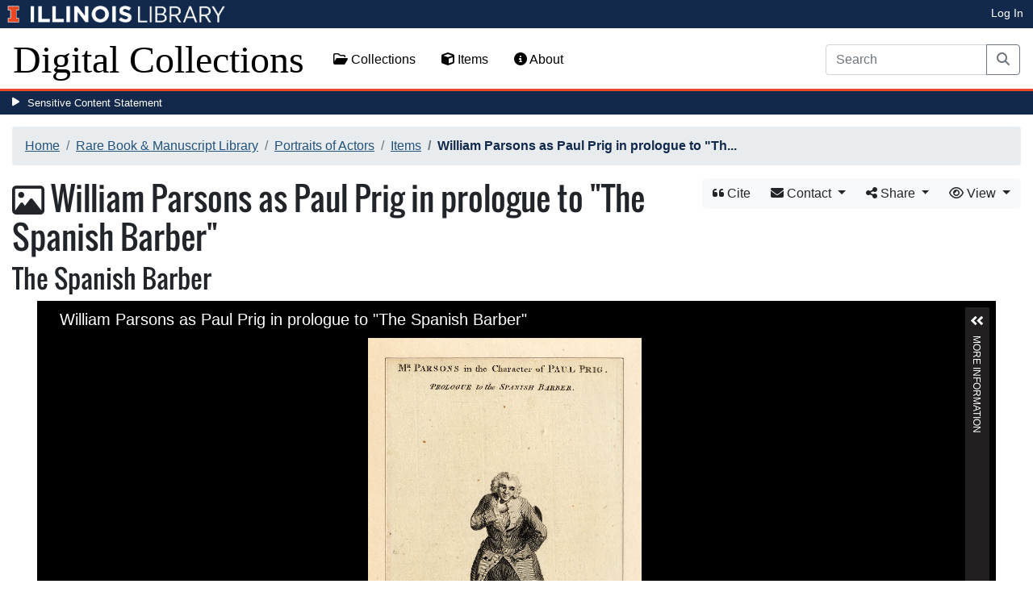

--- FILE ---
content_type: text/html; charset=utf-8
request_url: https://digital.library.illinois.edu/items/9b92d250-4e7d-0134-1db1-0050569601ca-6
body_size: 35355
content:
<!DOCTYPE html>
<html lang='en' prefix='og: http://ogp.me/ns#'>
<head>
<meta content='text/html; charset=UTF-8' http-equiv='Content-Type'>
<title>
William Parsons as Paul Prig in prologue to &quot;The Spanish Barber&quot;
|
Digital Collections at the University of Illinois at Urbana-Champaign Library
</title>
<meta charset='utf-8'>
<meta content='Copyright © 2020 The Board of Trustees at the University of Illinois. All rights reserved.' name='copyright'>
<meta content='width=device-width, initial-scale=1, shrink-to-fit=no' name='viewport'>
<meta name="csrf-param" content="authenticity_token" />
<meta name="csrf-token" content="ws6qpTsZ1Cks_Qp2XmJu7ut9TYaxJTjzURfyVkEXIqaAUGPCUGA6FVyGZ1-g6S3wwZ0kikNEzdQT7bIqs-K-gg" />
<link rel="icon" type="image/png" sizes="16x16" href="https://digital.library.illinois.edu/assets/favicon-16x16-ef82923737989489dfeec252758243e9bf0227ed723f2d9ca2bb8fb73b37476e.png">
        <link rel="icon" type="image/png" sizes="32x32" href="https://digital.library.illinois.edu/assets/favicon-32x32-763a1bd3ccce8bf7c2abc835a0d30a2d01fe94c683f25f5fd01bfdb627058ea3.png">
        <link rel="icon" type="image/png" sizes="96x96" href="https://digital.library.illinois.edu/assets/favicon-96x96-b5766bad40f6dd6d99266fb6f27edeecc6e10700862c0de9a19786b6871fefa7.png">
        <link rel="icon" type="image/png" sizes="192x192" href="https://digital.library.illinois.edu/assets/favicon-192x192-e5d3320a596e93aa617ec5876b0fbc6149dc9bedf8b50f3d992904d306744eae.png">
        <link rel="apple-touch-icon" sizes="120x120" href="https://digital.library.illinois.edu/assets/apple-icon-120x120-23692ad9ee0fff7ca2398c5280cf1163a372a5c209e15b1502f03c57721ca9ab.png">
        <link rel="apple-touch-icon" sizes="152x152" href="https://digital.library.illinois.edu/assets/apple-icon-152x152-f1a1cacbf8f7c3e3fc2e514cc0cd020a3b050b31dde576df79980551ff96c9b5.png">
        <link rel="apple-touch-icon" sizes="167x167" href="https://digital.library.illinois.edu/assets/apple-icon-167x167-f687c1723e9d0d5baa1384c6f6ef463a004565791a66ced85679125368eb5532.png">
        <link rel="apple-touch-icon" sizes="180x180" href="https://digital.library.illinois.edu/assets/apple-icon-180x180-43c0a4664d8bca361d463f36d1a0db507932171b62d69291a93713124cbc2ec5.png">
        <meta name="msapplication-TileColor" content="#13294b"/>
        <meta name="msapplication-TileImage" content="https://digital.library.illinois.edu/assets/ms-icon-310x310-ce8c6889a6fe4efb58fd2caf6fcf215a9708c498cc9e8f849b58e1cd3d643a69.png">
        <meta name="msapplication-config" content="none"/>
        <meta name="theme-color" content="#ffffff"/>
<meta name="twitter:card" content="summary_large_image"/>
        <meta name="twitter:title" content="William Parsons as Paul Prig in prologue to &quot;The Spanish Barber&quot;" />
        <meta name="twitter:description" content="Whole-length portrait. With text: &quot;This Summer - for I love a little Prance - This Summer, Gentlefolks, I have been to France.&quot;" />
<meta name="twitter:image" content="https://images.digital.library.illinois.edu/iiif/2/349970a0-4e79-0134-1db1-0050569601ca-9/full/!1600,1600/0/default.jpg" />
<meta property="og:title" content="William Parsons as Paul Prig in prologue to "The Spanish Barber"" />
        <meta property="og:type" content="website" />
        <meta property="og:url" content="https://digital.library.illinois.edu/items/9b92d250-4e7d-0134-1db1-0050569601ca-6" />
        <meta property="og:description" content="Whole-length portrait. With text: "This Summer - for I love a little Prance - This Summer, Gentlefolks, I have been to France."" />
        <meta property="og:site_name" content="Digital Collections at the University of Illinois at Urbana-Champaign Library" />
<meta property="og:image" content="https://images.digital.library.illinois.edu/iiif/2/349970a0-4e79-0134-1db1-0050569601ca-9/full/!1600,1600/0/default.jpg" />
          <meta property="og:image:type" content="image/jpeg" />
          <meta property="og:image:alt" content="William Parsons as Paul Prig in prologue to "The Spanish Barber"" />
<link rel="stylesheet" href="/assets/application-513b23b06cedd2f70ff43edeb09c2fdf1e3bc747c22e6b82749513cbb773246f.css" media="all" />
<script src="/assets/application-3911c14e17e93547709bcb5ba35a8aaf427850b7431cdf57da1f261807b47ae3.js"></script>
<link href='https://cdn.toolkit.illinois.edu' rel='dns-prefetch'>
<link href='https://cdn.toolkit.illinois.edu/2/toolkit.css' rel='stylesheet'>
<script src='https://cdn.toolkit.illinois.edu/2/toolkit.js'></script>
<script crossorigin='anonymous' src='https://kit.fontawesome.com/72baa8e3c1.js'></script>
<script src='https://cdn.disability.illinois.edu/skipto.min.js'></script>
<script>
  var SkipToConfig = { 
    settings: {
      skipTo: {
        displayOption: 'popup',
        colorTheme: 'illinois'
      }
    }
  };
</script>
</head>
<body data-nav='' id='items_show'>
<input type="hidden" name="dl-root-path" id="dl-root-path" value="/" autocomplete="off" />
<input type="hidden" name="dl-root-url" id="dl-root-url" value="https://digital.library.illinois.edu/" autocomplete="off" />
<input type="hidden" name="dl-current-path" id="dl-current-path" value="/items/9b92d250-4e7d-0134-1db1-0050569601ca-6" autocomplete="off" />
<header>
<body>
<header>
<div>
<h1 class='sr-only'>University Library, University of Illinois at Urbana-Champaign</h1>
<div class='d-flex justify-content-between'>
<div class='table-row'>
<div class='table-cell'>
<a class='navbar-brand' href='https://illinois.edu/'>
<img class="imark" alt="University of Illinois I-Mark" src="/assets/library_wordmark_horizontal_1-b965c05fef1979c62eb91d7a03c3e052b29c49e48b4ede31ac639e40044afef3.png" />
</a>
</div>
<div class='table-cell'>
<a href='https://www.library.illinois.edu'>
<img class="banner-image-university" alt="University" src="/assets/library_wordmark_horizontal_2-f2a035d9ba7679551d7166d05b6cff26c92120e42b6fa18935c156744f0d8aa5.png" />
</a>
</div>
<div class='table-cell'>
<a href='https://www.library.illinois.edu'>
<img class="banner-image-library" alt="Library" src="/assets/library_wordmark_horizontal_3-a9e5b86fe1700833f27232f577c9395cfb312b21acd262c2397908c9d85faba7.png" />
</a>
</div>
</div>
<div class='user-actions'>
<a class="stripe-link mr-2" href="/signin">Log In</a>
</div>
</div>
</div>

<nav class='navbar navbar-expand-md' role='navigation'>
<a class="navbar-brand" href="/">Digital Collections</a>
<button aria-controls='navbarColor01' aria-expanded='false' aria-label='Toggle navigation' class='navbar-toggler' data-target='#navbarColor01' data-toggle='collapse' type='button'>
<span class='navbar-toggler-icon'></span>
</button>
<div class='collapse navbar-collapse' id='navbarColor01'>
<ul class='navbar-nav mr-auto'>
<li class='nav-item' id='collections-nav'>
<a class="nav-link" href="https://metadata.library.illinois.edu/collections"><i class="far fa-folder-open" aria-hidden="true"></i>
Collections
</a></li>
<li class='nav-item' id='items-nav'>
<a class="nav-link" href="https://metadata.library.illinois.edu/items"><i class="fas fa-cube" aria-hidden="true"></i>
Items
</a></li>
<li class='nav-item' id='items-nav'>
<a class="nav-link" href="https://guides.library.illinois.edu/digital-special-collections/"><i class="fas fa-info-circle" aria-hidden="true"></i>
About
</a></li>
</ul>
<form class="form-inline my-2 mr-3 my-lg-0" action="https://metadata.library.illinois.edu/search" accept-charset="UTF-8" method="get">
<div class='input-group'>
<input type="search" name="q" id="q" value="" placeholder="Search" aria-label="Search" class="form-control" />
<div class='input-group-append'>
<button class='btn btn-outline-secondary' type='submit'>
<i class='fa fa-search'></i>
<span class='sr-only'>Search</span>
</button>
</div>
</div>
</form>

</div>
</nav>
</header>
</body>
<div id='sensitive-pane'>
<button class='sensitive-toggle-btn'>Sensitive Content Statement</button>
</div>
<div class='d-none' id='sensitive-pane-content'>
<p>
The items in the Digital Collections of the University of Illinois Urbana-Champaign Library contain materials which represent or depict sensitive topics or were written from perspectives using outdated or biased language. The Library condemns discrimination and hatred on any grounds. As a research library that supports the mission and values of this land grant institution, it is incumbent upon the University Library to preserve, describe, and provide access to materials to accurately document our past, support learning about it, and effect change in the present. In accordance with the American Library Association’s Freedom to Read statement, we do not censor our materials or prevent patrons from accessing them.
</p>
<p></p>
If you have questions regarding this statement or any content in the Library’s digital collections, please contact
<a href="mailto:digitalcollections@lists.illinois.edu">digitalcollections@lists.illinois.edu</a>
<p></p>
<a href='https://www.ala.org/advocacy/intfreedom/freedomreadstatement'>American Library Association’s Freedom to Read Statement</a>
<p></p>
<a href='https://www.library.illinois.edu/geninfo/deia/'>Diversity, Equity, Inclusion and Accessibility at the University Library</a>
</div>


</header>
</body>
<main id='main-content'>
<div class='container-fluid'>
<div class='page-content'>

<nav aria-label="breadcrumb"><ol class="breadcrumb"><li class="breadcrumb-item"><a href="/">Home</a></li><li class="breadcrumb-item"><a href="https://metadata.library.illinois.edu/collections?fq%5B%5D=local_facet_repository%3ARare+Book+%26+Manuscript+Library">Rare Book &amp; Manuscript Library</a></li><li class="breadcrumb-item"><a href="/collections/81196b40-e3fb-012f-c5b6-0019b9e633c5-c">Portraits of Actors</a></li><li class="breadcrumb-item"><a href="/collections/81196b40-e3fb-012f-c5b6-0019b9e633c5-c/items">Items</a></li><li class="breadcrumb-item active">William Parsons as Paul Prig in prologue to &quot;Th...</li></ol></nav>
<div class='btn-group float-right' id='item-show-buttons' role='group'>
<a class="btn btn-light" data-toggle="modal" href="#dl-cite-modal"><i class='fa fa-quote-left'></i>
Cite
</a><div class='btn-group'>
<button aria-expanded='false' aria-haspopup='true' class='btn btn-light dropdown-toggle' data-toggle='dropdown' type='button'>
<i class='fa fa-envelope'></i>
Contact
<span class='caret'></span>
</button>
<div class='dropdown-menu dropdown-menu-right' role='menu'>
<a class="dropdown-item" href="mailto:askacurator@library.Illinois.edu?subject=Digital Collections at the University of Illinois at Urbana-Champaign Library: William Parsons as Paul Prig in prologue to &quot;The Spanish Barber&quot;&amp;body=This email was sent to you from the Digital Collections at the University of Illinois at Urbana-Champaign Library by a patron wishing to contact the curator of the following item for more information:%0D%0Dhttps://digital.library.illinois.edu/items/9b92d250-4e7d-0134-1db1-0050569601ca-6%0D%0D(Enter your comment here.)%0D"><i class='fa fa-envelope'></i>
Email Curator
</a></div>
</div>
<div class="btn-group" role="group">
      <button type="button" class="btn btn-light dropdown-toggle"
            data-toggle="dropdown" aria-haspopup="false" aria-expanded="false">
        <i class="fa fa-share-alt"></i> Share <span class="caret"></span>
      </button>
      <div class="dropdown-menu"><a class="dropdown-item" href="mailto:?subject=William+Parsons+as+Paul+Prig+in+prologue+to+%22The+Spanish+Barber%22&amp;body=https%3A%2F%2Fdigital.library.illinois.edu%2Fitems%2F9b92d250-4e7d-0134-1db1-0050569601ca-6"><i class="fa fa-envelope"></i> Email</a><div class="dropdown-divider"></div><a class="dropdown-item" target="_blank" href="https://www.facebook.com/sharer/sharer.php?u=https%3A%2F%2Fdigital.library.illinois.edu%2Fitems%2F9b92d250-4e7d-0134-1db1-0050569601ca-6"><i class="fab fa-facebook-square"></i> Facebook</a><a class="dropdown-item" target="_blank" href="https://twitter.com/intent/tweet?url=https%3A%2F%2Fdigital.library.illinois.edu%2Fitems%2F9b92d250-4e7d-0134-1db1-0050569601ca-6&amp;text=William+Parsons+as+Paul+Prig+in+prologue+to+%22The+Spanish+Barber%22"><i class="fab fa-twitter-square"></i> Twitter</a><a target="_blank" class="dropdown-item" href="http://pinterest.com/pin/create/button/?url=https%3A%2F%2Fdigital.library.illinois.edu%2Fitems%2F9b92d250-4e7d-0134-1db1-0050569601ca-6&amp;description=William+Parsons+as+Paul+Prig+in+prologue+to+%22The+Spanish+Barber%22&amp;media=https%3A%2F%2Fimages.digital.library.illinois.edu%2Fiiif%2F2%2F349970a0-4e79-0134-1db1-0050569601ca-9%2Ffull%2F%21512%2C512%2F0%2Fdefault.jpg"><i class="fab fa-pinterest-square"></i> Pinterest</a></div></div>
<div class='btn-group' role='group'>
<button aria-expanded='false' aria-haspopup='true' class='btn btn-light dropdown-toggle' data-toggle='dropdown' type='button'>
<i class='fa fa-eye'></i>
View
<span class='caret'></span>
</button>
<div class='dropdown-menu dropdown-menu-right'>
<a target="_blank" class="dropdown-item" href="/items/9b92d250-4e7d-0134-1db1-0050569601ca-6.atom"><i class='fa fa-rss'></i>
Atom
</a><a target="_blank" class="dropdown-item" href="/items/9b92d250-4e7d-0134-1db1-0050569601ca-6.json"><i class='fa fa-code'></i>
JSON
</a><a target="_blank" class="dropdown-item" href="/items/9b92d250-4e7d-0134-1db1-0050569601ca-6/manifest"><i class='fa fa-code'></i>
IIIF Presentation Manifest
</a><a target="_blank" class="dropdown-item" href="https://images.digital.library.illinois.edu/iiif/2/349970a0-4e79-0134-1db1-0050569601ca-9"><i class='fa fa-code'></i>
IIIF Image Information v2
</a><a target="_blank" class="dropdown-item" href="https://images.digital.library.illinois.edu/iiif/3/349970a0-4e79-0134-1db1-0050569601ca-9"><i class='fa fa-code'></i>
IIIF Image Information v3
</a></div>
</div>
</div>

<h1 class="dl-title"><i class="far fa-image" aria-hidden="true"></i> William Parsons as Paul Prig in prologue to "The Spanish Barber"<br><small>The Spanish Barber</small></h1>
<section>
<!--[if (lte IE 9)]><img class="dl-thumbnail mr-3" alt="" data-location="remote" src="https://images.digital.library.illinois.edu/iiif/2/349970a0-4e79-0134-1db1-0050569601ca-9/full/!800,800/0/default.jpg" /><![endif]-->
          <!--[if gt IE 9 | !IE ]><!-->
          <div id="dl-image-viewer" class="uv"
          data-locale="en-GB:English (GB)"
          data-config="/uvconfig_single.json"
          data-uri="https://digital.library.illinois.edu/items/9b92d250-4e7d-0134-1db1-0050569601ca-6/manifest"
          data-sequenceindex="0" data-canvasindex="0"
          data-rotation="0" style="margin: 0 auto; width:95%; height:650px; background-color:#000;"></div>
          <script src="/universalviewer/lib/embed.js" id="embedUV"></script>
          <![endif]-->
<div class='mt-4'>
<div class='float-right'>
<button class='btn btn-lg btn-outline-secondary' id='dl-download-button' style='white-space: nowrap'>
Download Options&hellip;
</button>
</div>
<div class='media'>
<div class='media-left'>
<i class='fa fa-link fa-3x fa-fw'></i>
</div>
<div class='media-body'>
<h4 class='media-heading'>
Permalink
<button class='btn btn-light btn-sm dl-copy-permalink' data-clipboard-text='https://digital.library.illinois.edu/items/9b92d250-4e7d-0134-1db1-0050569601ca-6' type='button'>
<i class='fa fa-clipboard'></i>
Copy
</button>
</h4>
https://digital.library.illinois.edu/items/9b92d250-4e7d-0134-1db1-0050569601ca-6
</div>
</div>

</div>
</section>
<section>
<div class="media dl-rights"><div class="media-left"><a target="_blank" href="https://rightsstatements.org/page/NoC-US/1.0/"><img alt="No Copyright - United States (RightsStatements.org)" src="/assets/rightsstatements.org/NoC-US.dark-white-interior-c2148f181fa9367412ad0c8255887d2fb4568eac6371791fd167d5b7320fad4d.svg" /></a></div><div class="media-body"><p>No Copyright - United States</p></div></div>
</section>
<section></section>
<section><h2><a role="button" data-toggle="collapse" href="#dl-metadata" aria-expanded="true" aria-controls="dl-metadata">Descriptive Information</a></h2><div id="dl-metadata" class="collapse show"><div id="dl-metadata-list" class="d-sm-none"><dl class="dl-metadata"><dt>Title</dt><dd>William Parsons as Paul Prig in prologue to "The Spanish Barber"</dd><dt>Play</dt><dd>The Spanish Barber</dd><dt>Role</dt><dd>Paul Prig</dd><dt>Subject</dt><dd><ul><li>Parsons, William, 1736-1795&nbsp;&nbsp;<a title="Search for all items with this element value" class="btn btn-outline-secondary btn-sm" href="/items?field=metadata_subject&amp;q=Parsons%2C+William%2C+1736-1795"><i class="fa fa-search"></i></a></li><li>Actors&nbsp;&nbsp;<a title="Search for all items with this element value" class="btn btn-outline-secondary btn-sm" href="/items?field=metadata_subject&amp;q=Actors"><i class="fa fa-search"></i></a></li><li>Costume&nbsp;&nbsp;<a title="Search for all items with this element value" class="btn btn-outline-secondary btn-sm" href="/items?field=metadata_subject&amp;q=Costume"><i class="fa fa-search"></i></a></li><li>Theater&nbsp;&nbsp;<a title="Search for all items with this element value" class="btn btn-outline-secondary btn-sm" href="/items?field=metadata_subject&amp;q=Theater"><i class="fa fa-search"></i></a></li></ul></dd><dt>Dimensions</dt><dd>Mounted sheet 3 3/4x 6 5/8 in.</dd><dt>Technique</dt><dd><ul><li>Engraving&nbsp;&nbsp;<a title="Search for all items with this element value" class="btn btn-outline-secondary btn-sm" href="/items?field=metadata_medium&amp;q=Engraving"><i class="fa fa-search"></i></a></li><li>Etching&nbsp;&nbsp;<a title="Search for all items with this element value" class="btn btn-outline-secondary btn-sm" href="/items?field=metadata_medium&amp;q=Etching"><i class="fa fa-search"></i></a></li></ul></dd><dt>Description</dt><dd>Whole-length portrait. With text: "This Summer - for I love a little Prance - This Summer, Gentlefolks, I have been to France."</dd><dt>Rights</dt><dd>No Copyright - United States</dd><dt>ID Number</dt><dd>P267w-16</dd><dt>Physical Collection</dt><dd>University of Illinois Theatrical Print Collection</dd><dt>Collection Title</dt><dd>Portraits of Actors, 1720-1920</dd><dt>Collection</dt><dd><a href="/collections/81196b40-e3fb-012f-c5b6-0019b9e633c5-c">Portraits of Actors</a></dd></dl></div><div id="dl-metadata-table"><table class="table table-sm dl-metadata"><tr><td>Title</td><td>William Parsons as Paul Prig in prologue to "The Spanish Barber"</td></tr><tr><td>Play</td><td>The Spanish Barber</td></tr><tr><td>Role</td><td>Paul Prig</td></tr><tr><td>Subject</td><td><ul><li>Parsons, William, 1736-1795&nbsp;&nbsp;<a title="Search for all items with this element value" class="btn btn-outline-secondary btn-sm" href="/items?field=metadata_subject&amp;q=Parsons%2C+William%2C+1736-1795"><i class="fa fa-search"></i></a></li><li>Actors&nbsp;&nbsp;<a title="Search for all items with this element value" class="btn btn-outline-secondary btn-sm" href="/items?field=metadata_subject&amp;q=Actors"><i class="fa fa-search"></i></a></li><li>Costume&nbsp;&nbsp;<a title="Search for all items with this element value" class="btn btn-outline-secondary btn-sm" href="/items?field=metadata_subject&amp;q=Costume"><i class="fa fa-search"></i></a></li><li>Theater&nbsp;&nbsp;<a title="Search for all items with this element value" class="btn btn-outline-secondary btn-sm" href="/items?field=metadata_subject&amp;q=Theater"><i class="fa fa-search"></i></a></li></ul></td></tr><tr><td>Dimensions</td><td>Mounted sheet 3 3/4x 6 5/8 in.</td></tr><tr><td>Technique</td><td><ul><li>Engraving&nbsp;&nbsp;<a title="Search for all items with this element value" class="btn btn-outline-secondary btn-sm" href="/items?field=metadata_medium&amp;q=Engraving"><i class="fa fa-search"></i></a></li><li>Etching&nbsp;&nbsp;<a title="Search for all items with this element value" class="btn btn-outline-secondary btn-sm" href="/items?field=metadata_medium&amp;q=Etching"><i class="fa fa-search"></i></a></li></ul></td></tr><tr><td>Description</td><td>Whole-length portrait. With text: "This Summer - for I love a little Prance - This Summer, Gentlefolks, I have been to France."</td></tr><tr><td>Rights</td><td>No Copyright - United States</td></tr><tr><td>ID Number</td><td>P267w-16</td></tr><tr><td>Physical Collection</td><td>University of Illinois Theatrical Print Collection</td></tr><tr><td>Collection Title</td><td>Portraits of Actors, 1720-1920</td></tr><tr><td>Collection</td><td><a href="/collections/81196b40-e3fb-012f-c5b6-0019b9e633c5-c">Portraits of Actors</a></td></tr></table></div></div></section>
<section id='dl-download-section'>
<h2>
<a aria-controls='dl-download' aria-expanded='true' data-toggle='collapse' href='#dl-download' role='button'>Download Options</a>
</h2>
<div class='collapse ' id='dl-download'>
<div class='btn-group mt-2 mb-2'>
</div>
<table class='table'>
<tbody>
<tr>
<td>
<div class='dl-thumbnail'>
<img src="[data-uri]" class="dl-thumbnail mr-3" alt="" data-src="https://images.digital.library.illinois.edu/iiif/2/349970a0-4e79-0134-1db1-0050569601ca-9/square/!256,256/0/default.jpg" />
</div>
</td>
<td>
William Parsons as Paul Prig in prologue to &quot;The Spanish Barber&quot;
</td>
<td>
<div class='btn-group'>
<a class="btn btn-outline-primary btn-sm" href="/binaries/9b92d250-4e7d-0134-1db1-0050569601ca-6/object"><i class="fas fa-image" aria-hidden="true"></i>
Original File (TIFF)
</a><a class='btn btn-outline-primary btn-sm' data-iiif-info-url='https://images.digital.library.illinois.edu/iiif/2/349970a0-4e79-0134-1db1-0050569601ca-9/info.json' data-iiif-url='https://images.digital.library.illinois.edu/iiif/2/349970a0-4e79-0134-1db1-0050569601ca-9' data-target='#dl-custom-image-modal' data-title='William Parsons as Paul Prig in prologue to &quot;The Spanish Barber&quot;' data-toggle='modal' href='#' onclick='return false;'>
<i class='fa fa-image'></i>
Custom Image&hellip;
</a>
</div>
</td>
</tr>

</tbody>
</table>
</div>
</section>
<div aria-hidden='true' aria-labelledby='dl-custom-image-modal-label' class='modal fade' id='dl-custom-image-modal' role='dialog' tabindex='-1'>
<div class='modal-dialog modal-dialog-centered modal-lg' role='document'>
<div class='modal-content'>
<div class='modal-header'>
<h3 class='modal-title' id='dl-custom-image-modal-label'>Custom Image</h3>
<button aria-label='Close' class='close' data-dismiss='modal' type='button'>
<span aria-hidden='true'>×</span>
</button>
</div>
<div class='modal-body'>
<div class='row'>
<div class='col-sm-6' id='iiif-download'></div>
<div class='col-sm-6'>
<h4>HTML Tag</h4>
<textarea class='form-control' id='dl-embed-link' readonly='readonly'></textarea>
</div>
</div>
</div>
<div class='modal-footer'>
<a class='btn btn-primary' href='' id='dl-preview-link' target='_blank'>Get It</a>
</div>
</div>
</div>
</div>

<div aria-hidden='true' aria-labelledby='dl-download-zip-modal-label' class='modal fade' id='dl-download-zip-modal' role='dialog' tabindex='-1'>
<div class='modal-dialog modal-dialog-centered' role='document'>
<div class='modal-content'>
<div class='modal-header'>
<h4 class='modal-title' id='dl-download-zip-modal-label'>Download Zip File</h4>
<button aria-label='Close' class='close' data-dismiss='modal' type='button'>
<span aria-hidden='true'>×</span>
</button>
</div>
<div class='modal-body'>
<div class='alert alert-light'>
<i class="fas fa-info-circle" aria-hidden="true"></i>
Zip files include high-resolution files for the current object in
TIFF format.
</div>
<p class='form-text text-muted text-center'>
Estimated file size: 0 Bytes
</p>
<form class="dl-captcha-form" action="/items/9b92d250-4e7d-0134-1db1-0050569601ca-6.zip?download_start=0&amp;limit=0" accept-charset="UTF-8" method="get"><input type="text" name="email" id="email" placeholder="Leave this field blank" class="dl-captcha-email" /><label for="answer">What is 4 &plus; 1?</label><input type="text" name="answer" id="answer" class="form-control" /><input type="hidden" name="correct_answer_hash" id="correct_answer_hash" value="04f7c264f9e883852ac5f85f23509301" autocomplete="off" /><div class="text-right mt-3"><button class="btn btn-light" data-dismiss="modal" type="button">Cancel</button><input type="submit" value="Download" class="btn btn-primary"></div></form>

</div>
</div>
</div>
</div>

<div aria-hidden='true' aria-labelledby='dl-download-zip-of-jpegs-modal-label' class='modal fade' id='dl-download-zip-of-jpegs-modal' role='dialog' tabindex='-1'>
<div class='modal-dialog modal-dialog-centered' role='document'>
<div class='modal-content'>
<div class='modal-header'>
<h4 class='modal-title' id='dl-download-zip-of-jpegs-modal-label'>Download Zip of JPEGs</h4>
<button aria-label='Close' class='close' data-dismiss='modal' type='button'>
<span aria-hidden='true'>×</span>
</button>
</div>
<div class='modal-body'>
<form class="dl-captcha-form" action="https://digital.library.illinois.edu/items/9b92d250-4e7d-0134-1db1-0050569601ca-6.zip?contents=jpegs" accept-charset="UTF-8" method="get"><input type="text" name="email" id="email" placeholder="Leave this field blank" class="dl-captcha-email" /><label for="answer">What is 6 &plus; 4?</label><input type="text" name="answer" id="answer" class="form-control" /><input type="hidden" name="correct_answer_hash" id="correct_answer_hash" value="87f5117241ca7337e38a0d344230af2a" autocomplete="off" /><div class="text-right mt-3"><button class="btn btn-light" data-dismiss="modal" type="button">Cancel</button><input type="submit" value="Download" class="btn btn-primary"></div></form>

</div>
</div>
</div>
</div>

<div aria-hidden='true' aria-labelledby='dl-download-pdf-modal-label' class='modal fade' id='dl-download-pdf-modal' role='dialog' tabindex='-1'>
<div class='modal-dialog modal-dialog-centered' role='document'>
<div class='modal-content'>
<div class='modal-header'>
<h4 class='modal-title' id='dl-download-pdf-modal-label'>Download PDF</h4>
<button aria-label='Close' class='close' data-dismiss='modal' type='button'>
<span aria-hidden='true'>×</span>
</button>
</div>
<div class='modal-body'>
<form class="dl-captcha-form" action="https://digital.library.illinois.edu/items/9b92d250-4e7d-0134-1db1-0050569601ca-6.pdf" accept-charset="UTF-8" method="get"><input type="text" name="email" id="email" placeholder="Leave this field blank" class="dl-captcha-email" /><label for="answer">What is 1 &plus; 5?</label><input type="text" name="answer" id="answer" class="form-control" /><input type="hidden" name="correct_answer_hash" id="correct_answer_hash" value="0e9bbbaa7ce2d6316d8a9a9c64fca053" autocomplete="off" /><div class="text-right mt-3"><button class="btn btn-light" data-dismiss="modal" type="button">Cancel</button><input type="submit" value="Download" class="btn btn-primary"></div></form>

</div>
</div>
</div>
</div>



<div class='text-center'>
<a class="btn btn-light" href="mailto:askacurator@library.Illinois.edu?subject=Digital Collections at the University of Illinois at Urbana-Champaign Library: William Parsons as Paul Prig in prologue to &quot;The Spanish Barber&quot;&amp;body=This email was sent to you from the Digital Collections at the University of Illinois at Urbana-Champaign Library by a patron wishing to contact the curator of the following item for more information:%0D%0Dhttps://digital.library.illinois.edu/items/9b92d250-4e7d-0134-1db1-0050569601ca-6%0D%0D(Enter your comment here.)%0D"><i class='fa fa-envelope'></i>
Email Curator About This Item
</a></div>
<div aria-labelledby='dl-cite-modal-label' class='modal fade' id='dl-cite-modal' tabindex='-1'>
<div class='modal-dialog modal-dialog-centered' role='document'>
<div class='modal-content'>
<div class='modal-header'>
<h3 class='modal-title' id='dl-cite-modal-label'>Cite This Item</h3>
<button aria-label='Close' class='close' data-dismiss='modal' type='button'>
<span aria-hidden='true'>×</span>
</button>
</div>
<div class='modal-body'>
<div class='media'>
<div class='media-left'>
<i class='fa fa-link fa-3x fa-fw'></i>
</div>
<div class='media-body'>
<h4 class='media-heading'>
Permalink
<button class='btn btn-light btn-sm dl-copy-permalink' data-clipboard-text='https://digital.library.illinois.edu/items/9b92d250-4e7d-0134-1db1-0050569601ca-6' type='button'>
<i class='fa fa-clipboard'></i>
Copy
</button>
</h4>
https://digital.library.illinois.edu/items/9b92d250-4e7d-0134-1db1-0050569601ca-6
</div>
</div>

<hr>
<div data-item-id='9b92d250-4e7d-0134-1db1-0050569601ca-6'>
<input type="hidden" name="dl-citation-author" id="dl-citation-author" autocomplete="off" />
<input type="hidden" name="dl-citation-collection" id="dl-citation-collection" value="Portraits of Actors" autocomplete="off" />
<input type="hidden" name="dl-citation-date-created" id="dl-citation-date-created" value="2016-08-30T17:07:37Z" autocomplete="off" />
<input type="hidden" name="dl-citation-source" id="dl-citation-source" value="University of Illinois at Urbana-Champaign Library" autocomplete="off" />
<input type="hidden" name="dl-citation-title" id="dl-citation-title" value="William Parsons as Paul Prig in prologue to &quot;The Spanish Barber&quot;" autocomplete="off" />
<input type="hidden" name="dl-citation-url" id="dl-citation-url" value="https://digital.library.illinois.edu/items/9b92d250-4e7d-0134-1db1-0050569601ca-6" autocomplete="off" />
<input type="hidden" name="dl-citation-repository" id="dl-citation-repository" value="Rare Book &amp; Manuscript Library" autocomplete="off" />
<select class='custom-select' name='dl-citation-format'>
<option>APA</option>
<option>Chicago</option>
<option>MLA</option>
</select>
<div class='panel panel-default'>
<div class='card-body'>
<p class='dl-citation'></p>
</div>
</div>
</div>
</div>
</div>
</div>
</div>

<script type='application/ld+json'>
<![CDATA[
    #{schema_org_json_ld(@root_item)}
]]>
</script>
<div class='text-center'>
<a role="button" class="contact-toggle-btn" data-bs-toggle="collapse" aria-expanded="false" aria-controls="contact-form" href="#contact-form">Contact us</a>
for questions and to provide feedback.
<div class='collapse' id='contact-form'>
<div class='alert' id='contact-form-alert' style='display: none'></div>
<form id="contact-form" action="/contact" accept-charset="UTF-8" method="post"><input type="hidden" name="authenticity_token" value="WhvduOndFfjqVH_85U6CVqo-uGIKaBgKMOSbvLCNckezXuCoMg5U3bk2w-mApwGYDH-B4-xwMkYhtYLP9HQCQg" autocomplete="off" />
<input type="hidden" name="page_url" id="page_url" value="https://digital.library.illinois.edu/items/9b92d250-4e7d-0134-1db1-0050569601ca-6" autocomplete="off" />
<div class='row'>
<div class='col-sm-6'>
<div class='mb-3'>
<label class="form-label" for="name">Your Name (optional)</label>
<input type="text" name="name" id="name" class="form-control" />
</div>
<div class='mb-3'>
<label class="form-label" for="email">Your Email (optional)</label>
<input type="text" name="email" id="email" class="form-control" />
</div>
</div>
<div class='col-sm-6'>
<div class='mb-3'>
<label class="form-label" for="comment">Your Comment</label>
<textarea name="comment" id="comment" rows="5" class="form-control">
</textarea>
</div>
<div class='mb-3'>
<label class="col-sm-3 col-form-label" for="contact-answer">What is 8 &plus; 3?</label>
<input type="text" name="honey_email" id="honey_email" placeholder="Leave this field blank." style="display: none" /><input type="text" name="answer" id="contact-answer" class="form-control" /><input type="hidden" name="correct_answer_hash" id="correct_answer_hash" value="6cdbc0571e85438262eb5e5dd015aabf" autocomplete="off" />
</div>
<div class='mb-3'>
<input type="submit" name="commit" value="Submit" class="btn btn-primary" id="submit-button" disabled="disabled" data-disable-with="Submit" />
</div>
</div>
</div>
</form>

</div>
</div>


</div>
</div>
</main>
<footer>
<footer role='contentinfo'>
<div class='row'>
<div class='col-sm-12 text-line'>
<div class='contact-area'>
The Digital Collections are a product of the University Library.
</div>
</div>
</div>
<il-footer role='contentinfo'>
<div class='il-footer-contact uofi_address' slot='contact' style='text-align: left;'>
<p>
<a href='/'>Main Library Information</a>
</p>
<p>1408 W.Gregory Dr.</p>
<p>Urbana, IL 61801</p>
<p>217-333-2290</p>
<p>
<a href='https://www.library.illinois.edu/ask-us/'>Ask a Librarian!</a>
</p>
</div>
<div class='il-footer-social gw-m-0' slot='social' style='text-align: left;'>
<ul>
<li>
<a class='social-icon-link' href='https://www.facebook.com/uillinoislibrary' style='background: none; color: white;'>
<i aria-hidden='true' class='fa-brands fa-facebook'></i>
<span class='sr-only'>Facebook</span>
</a>
</li>
<li>
<a class='social-icon-link' href='https://www.instagram.com/uillinoislibrary/' style='background: none; color: white;'>
<i aria-hidden='true' class='fa-brands fa-instagram'></i>
<span class='sr-only'>Instagram</span>
</a>
</li>
<li>
<a class='social-icon-link' href='https://www.tiktok.com/@uillinoislibrary' style='background: none; color: white;'>
<i aria-hidden='true' class='fa-brands fa-tiktok'></i>
<span class='sr-only'>TikTok</span>
</a>
</li>
<li>
<a class='social-icon-link' href='https://www.reddit.com/user/UIllinoisLibrary' style='background: none; color: white;'>
<i aria-hidden='true' class='fa-brands fa-reddit'></i>
<span class='sr-only'>Reddit</span>
</a>
</li>
</ul>
</div>
<div class='il-footer-navigation'>
<div class='il-footer-navigation-column'>
<nav aria-labelledby='library-resources'>
<h2 id='library-resources'>Library Resources:</h2>
<ul>
<li>
<a href='https://guides.library.illinois.edu/usersdisabilities'>Assistive Technology and Services</a>
</li>
<li>
<a href='https://www.library.illinois.edu/geninfo/deia/'>Diversity, Equity, Inclusion, & Accessibility</a>
</li>
<li>
<a href='https://www.library.illinois.edu/collections/sensitive-content-statement/'>Sensitive Content Statement</a>
</li>
<li>
<a href='https://www.library.illinois.edu/staff/'>Library Staff Website</a>
</li>
</ul>
</nav>
</div>
<div class='il-footer-navigation-column'>
<nav aria-labelledby='additional-links'>
<h2 id='additional-links'>Get Involved:</h2>
<ul>
<li>
<a href='https://www.library.illinois.edu/friends/make-a-gift/'>Make a Gift</a>
</li>
<li>
<a href='https://forms.illinois.edu/sec/887006'>Suggest a Purchase</a>
</li>
<li>
<a href='https://www.library.illinois.edu/doc/' style='display: block; margin-top: 15px;'>
<img alt='Federal Library Depository Program Logo' class='footer-library_fdlp-div_img' src='https://www.library.illinois.edu/funkaces/wp-content/themes/main-theme/assets/images/fdlp-emblem-logo-text-invert.png' width='100px;'>
</a>
</li>
</ul>
</nav>
</div>
</div>
<nav aria-label='Legal notices' class='il-footer-links' slot='links'>
<ul>
<li>
<button class='ot-sdk-show-settings' data-il='cookies' id='ot-sdk-btn'>About Cookies</button>
</li>
<li>
<a data-il='privacy' href='https://www.vpaa.uillinois.edu/resources/web_privacy'>Privacy Policy</a>
</li>
<li>
<a data-il='copyright' href='https://illinois.edu/resources/website/copyright.html'>Copyright © 2024</a>
</li>
<li>
<a href='https://www.library.illinois.edu/staff/bylaws-the-library-university-of-illinois-at-urbana-champaign/'>College Bylaws</a>
</li>
</ul>
</nav>
</il-footer>
</footer>

</footer>
    <script async src="https://www.googletagmanager.com/gtag/js?id=G-9BLSDKB57L"></script>
    <script>
        window.dataLayer = window.dataLayer || [];
        function gtag(){dataLayer.push(arguments);}
        gtag('js', new Date());

        gtag('config', 'G-9BLSDKB57L');
    </script>

</html>
